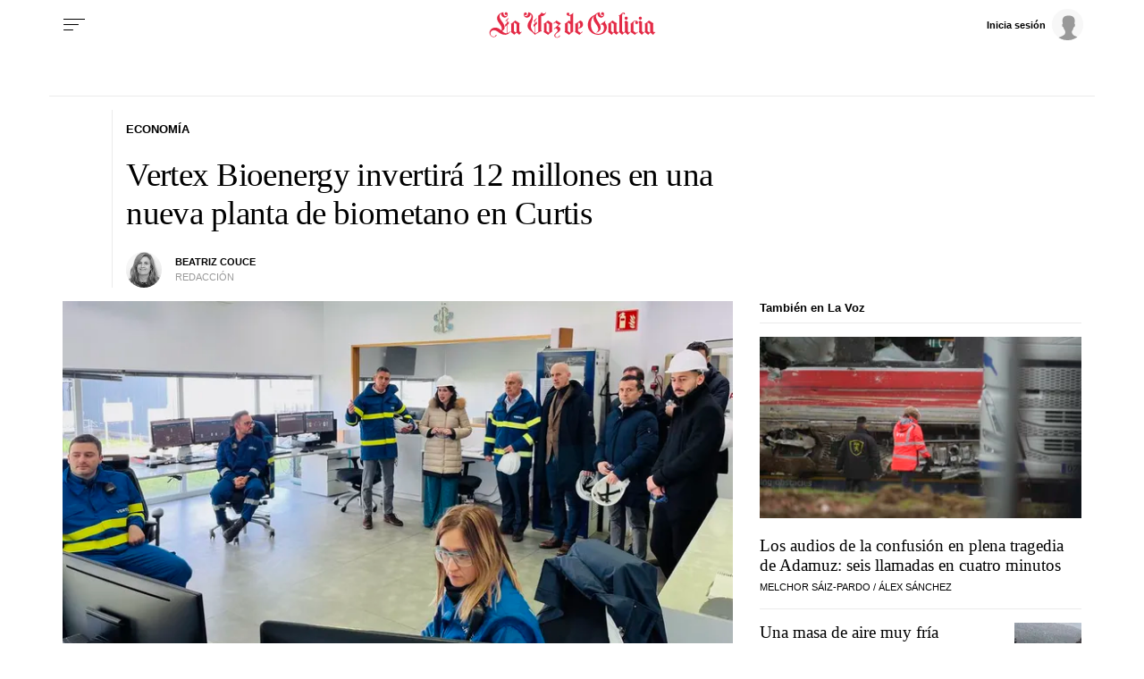

--- FILE ---
content_type: application/javascript
request_url: https://sijai.wemass.com/
body_size: 320
content:
(function() {
    top.postMessage({ message: 'sijai', isCreatingId: true, sijai: 'a26e5aa3a9c6df9181b5b8eedb0705294c458010f1' }, '*');
})();